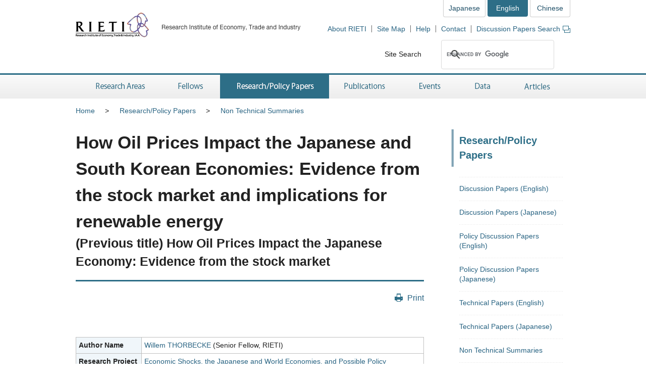

--- FILE ---
content_type: text/html; charset=UTF-8
request_url: https://www.rieti.go.jp/en/publications/nts/24e065.html
body_size: 7957
content:
<!DOCTYPE html>
<html lang="en">
<head>
<meta charset="UTF-8">
<meta http-equiv="X-UA-Compatible" content="IE=Edge">
<meta name="viewport" content="width=device-width, initial-scale=1">
<title>RIETI - How Oil Prices Impact the Japanese and South Korean Economies: Evidence from the stock market and implications for renewable energy(Previous title) How Oil Prices Impact the Japanese Economy: Evidence from the stock market</title>
<meta name="description" content="">
<meta name="keywords" content="Willem THORBECKE, Discussion Papers, Non Technical Summary, RIETI, Research Institute of Economy, Trade, and Industry">
<meta name="format-detection" content="telephone=no">
<link rel="shortcut icon" href="/favicon.ico">
<!-- CSS -->
<link rel="stylesheet" href="/en/common/css/normalize.css">
<link rel="stylesheet" href="/en/common/css/style.css">
<link rel="stylesheet" href="/en/common/css/print.css" media="print">
<link rel="stylesheet" href="/jp/common/css/highslide.css">
<!-- JS -->
<script src="/en/common/js/jquery-3.7.1.min.js"></script>
<script src="/en/common/js/jquery-accessibleMegaMenu.js"></script>
<script src="/en/common/js/script.js"></script>
<script src="/en/common/js/highslide-full.js"></script>
<script type="text/javascript" src="/jp/common/js/MathJax-2.7.9/MathJax.js?config=TeX-AMS-MML_HTMLorMML"></script>
<link rel="alternate" type="application/rss+xml" title="RSS" href="/en/rss/index.rdf">

<!-- Google Tag Manager -->
<script>(function(w,d,s,l,i){w[l]=w[l]||[];w[l].push({'gtm.start':
new Date().getTime(),event:'gtm.js'});var f=d.getElementsByTagName(s)[0],
j=d.createElement(s),dl=l!='dataLayer'?'&l='+l:'';j.async=true;j.src=
'https://www.googletagmanager.com/gtm.js?id='+i+dl;f.parentNode.insertBefore(j,f);
})(window,document,'script','dataLayer','GTM-TKGHHPN');</script>
<!-- End Google Tag Manager -->


</head>
        <body>

<!-- Google Tag Manager (noscript) -->
<noscript><iframe src="https://www.googletagmanager.com/ns.html?id=GTM-TKGHHPN"
height="0" width="0" style="display:none;visibility:hidden" title="Google Tag Manager (noscript)"></iframe></noscript>
<!-- End Google Tag Manager (noscript) -->

<div id="pageTop" class="wrapper">
<noscript><p class="jsAlrt">This page uses Javascript. Please enable Javascript in your browser.</p></noscript>
<div id="blockskip"><a href="#contents">Skip to Content</a></div>

<!-- CONTENTS ================================================ -->
<!-- HEADER ================================================ -->
<header role="banner">
	<span class="logo">
		<a href="/en/">
			<img src="/en/common/img/head-rieti-logo.png" alt="RIETI Research Institute of Economy, Trade and Industry" width="450" height="50" class="pc">
			<img src="/en/common/img/sp-head-rieti-logo.png" alt="RIETI Research Institute of Economy, Trade and Industry" width="344" height="94"  class="sp">
		</a>
	</span>

<!-- ヘッダーメニュー -->
<div class="headMenu">
		<ul class="language">
			<li><a href="/jp/">Japanese</a></li>
			<li class="current">English</li>
			<li><a href="/cn/">Chinese</a></li>
		</ul>
		<ul class="headNav">
			<li><a href="/en/about/">About RIETI</a></li>
			<li><a href="/en/site_map.html">Site Map</a></li>
			<li><a href="/en/faq.html">Help</a></li>
			<li><a href="/en/press/contact_rieti.html">Contact</a></li>
			<li><a href="https://s-opac.net/Opac/search.htm?s=I8qFW1tAXmFNgmM1lqTmZuwf0rl" target="_blank">Discussion Papers Search<img src="/en/common/img/icon-popup01.png" alt="Open a new window" width="15" height="14" class="popup"></a></li>
		</ul>
		<dl class="search">
			<dt><label for="gsc-i-id1">Site Search</label></dt>
			<dd>
				<!-- Google Custom Search -->
				<script>
					(function() {
						var cx = '014259133438968854769:p44fupdyiau';
						var gcse = document.createElement('script');
						gcse.type = 'text/javascript';
						gcse.async = true;
						gcse.src = 'https://cse.google.com/cse.js?cx=' + cx;
						var s = document.getElementsByTagName('script')[0];
						s.parentNode.insertBefore(gcse, s);
					})();
				</script>
				<gcse:searchbox-only></gcse:searchbox-only>
				<!-- /Google Custom Search -->
			</dd>
		</dl>
	</div>
	<a href="/en/search.html" class="btnSearch sp"><img src="/en/common/img/sp-icon-search.png" alt="Search"></a>
	<span class="btnMenu sp">Menu</span>

</header>

<!-- GNAV ==================================================== -->
<nav class="gNav" role="navigation">
    <!-- グローバルナビゲーション -->
    <ul class="nav-menu pc">
		<li class="nav-item projects">
			<a href="/en/projects/">Research Areas</a>
			<div class="sub-nav">
				<ul class="sub-nav-group">
					<li><a href="/en/projects/program_2024/">Research Programs (FY2024-2028)</a></li>
					<li><a href="/en/projects/program_2020/">Research Programs (FY2020-2023)</a></li>
					<li><a href="/en/projects/program_2016/">Research Programs (FY2016-2019)</a></li>
					<li><a href="/en/projects/program/">Research Programs (FY2011-2015)</a></li>
					<li><a href="/en/projects/prd/top.html">Policy Research Domains (FY2006-2010)</a></li>
					<li><a href="/en/projects/project-contents.html">Projects</a></li>
					<li><a href="/en/projects/research_activity/">Survey</a></li>
				</ul>
			</div>
		</li>
		<li class="nav-item fellows">
			<a href="/en/fellows/">Fellows</a>
			<div class="sub-nav">
				<ul class="sub-nav-group">
					<li><a href="/en/fellows/title_index.html">According to Title</a></li>
				  <li><a href="/en/fellows/abc_index.html">Alphabetical order</a></li>
				  <li><a href="/en/fellows/past_index.html">RIETI Alumni</a></li>
				</ul>
			</div>
		</li>
		<li class="nav-item data">
			<a href="/en/data/">Research/Policy Papers</a>
			<div class="sub-nav">
				<ul class="sub-nav-group">
					<li><a href="/en/publications/act_dp.html">Discussion Papers (English)</a></li>
					<li><a href="/en/publications/act_dp_jp.html">Discussion Papers (Japanese)</a></li>
					<li><a href="/en/publications/act_pdp.html">Policy Discussion Papers (English)</a></li>
					<li><a href="/en/publications/act_pdp_jp.html">Policy Discussion Papers (Japanese)</a></li>
					<li><a href="/en/publications/act_tp.html">Technical Papers (English)</a></li>
					<li><a href="/en/publications/act_tp_jp.html">Technical Papers (Japanese)</a></li>
					<li><a href="/en/publications/nts/">Non Technical Summaries</a></li>
					<li><a href="/en/publications/published/">List of Articles in Journals</a></li>
					<li><a href="/en/publications/act_rd.html">Research Digest</a></li>
					<li><a href="https://s-opac.net/Opac/search.htm?s=I8qFW1tAXmFNgmM1lqTmZuwf0rl" target="_blank">Discussion Papers Search<img src="/jp/common/img/icon-popup01.png" alt="Open a new window" width="15" height="14" class="popup"></a></li>
				</ul>
			</div>
		</li>
		<li class="nav-item publications">
			<a href="/en/publications/">Publications</a>
			<div class="sub-nav">
				<ul class="sub-nav-group">
					<li><a href="/en/publications/act_rb.html">RIETI Books (English)</a></li>
					<li><a href="/en/publications/act_rb_jp.html">RIETI Books (Japanese)</a></li>
					<li><a href="/en/publications/hjtip/">History of Japan's Trade and Industry Policy</a></li>
					<li><a href="/en/publications/archives.html">Authors' Words</a></li>
					<li><a href="/en/publications/act_bk.html">Other Publications (English)</a></li>
					<li><a href="/en/publications/act_bk_jp.html">Other Publications (Japanese)</a></li>
				</ul>
			</div>
		</li>
		<li class="nav-item events">
			<a href="/en/events/">Events</a>
			<div class="sub-nav">
				<ul class="sub-nav-group">
					<li><a href="/en/events/symposium.html">Symposiums</a></li>
					<li><a href="/en/events/workshop.html">Workshops</a></li>
					<li><a href="/en/events/bbl/">BBL Seminars</a></li>
					<li><a href="/en/events/archived_seminar.html">Archived Seminar Series</a></li>
				</ul>
			</div>
		</li>
		<li class="nav-item database">
			<a href="/en/database/">Data</a>
			<div class="sub-nav">
				<ul class="sub-nav-group">
					<li><a href="/en/database/jip.html">JIP Database</a></li>
					<li><a href="/en/database/r-jip.html">R-JIP Database</a></li>
					<li><a href="/en/database/cip.html">CIP Database</a></li>
					<li><a href="/users/eeri/en/">Industry-Specific Nominal and Real Effective Exchange Rates</a></li>
					<li><a href="/users/amu/en/">AMU and AMU Deviation Indicators</a></li>
					<li><a href="/en/projects/jstar/">JSTAR</a></li>
					<li><a href="/en/projects/rieti-tid/">RIETI-TID</a></li>
					<li><a href="/en/database/fdi.html">RIETI FDI Database</a></li>
					<li><a href="/en/database/d03.html">ICPA Project</a></li>
					<li><a href="/en/database/d06.html">Links</a></li>
				</ul>
			</div>
		</li>
		<li class="nav-item papers">
			<a href="/en/papers/">Articles</a>
			<div class="sub-nav">
				<ul class="sub-nav-group">
					<li><a href="/en/columns/">Column</a></li>
					<li><a href="/en/columns/special.html">Special Series</a></li>
					<li><a href="/en/papers/contribution/">Newspapers &amp; Magazines</a></li>
					<li><a href="/en/papers/fellowsworks.html">Fellows' Works</a></li>
					<li><a href="/en/columns/voxeu.html">VoxEU Column</a></li>
					<li><a href="/en/special/from-iza/">From IZA</a></li>
					<li><a href="/en/special/p_a_w/">Perspectives from Around the World</a></li>
					<li><a href="/en/special/other-contents.html">Other Contents</a></li>
					<li><a href="/en/rieti_report/">RIETI Report</a></li>
					<li><a href="/en/special/policy-update/">Policy Update</a></li>
					<li><a href="/en/papers/research-review/">Keizai Sangyo Journal (METI Journal)</a></li>
				</ul>
			</div>
		</li>
	</ul>
	<div class="sp-gNav">
		<ul class="nav-menu">
			<li><a href="/en/projects/">Research Areas</a></li>
			<li><a href="/en/fellows/">Fellows</a></li>
			<li><a href="/en/data/">Research/Policy Papers</a></li>
			<li><a href="/en/publications/">Publications</a></li>
			<li><a href="/en/events/">Events</a></li>
			<li><a href="/en/database/">Data</a></li>
			<li><a href="/en/papers/">Articles</a></li>
		</ul>
		<ul class="sp-headNav">
			<li><a href="/en/site_map.html">Site Map</a></li>
			<li><a href="/en/faq.html">Technical Issues</a></li>
			<li><a href="/en/press/contact_rieti.html">Coontact</a></li>
			<li><a href="https://s-opac.net/Opac/search.htm?s=I8qFW1tAXmFNgmM1lqTmZuwf0rl">Discussion Papers Search</a></li>
		</ul>
		<p class="nav-close"><a href="#">Close</a></p>
	</div>

</nav>


<!-- CONTENTS ================================================ -->
<div id="contents">
	<div class="inner">

		<!-- CONTENTS - BREADCRUMB ========================================= -->
        <div class="breadcrumb">
            <!--普通の記事アーカイブ、自カテゴリも表示する-->
			<ul>
				<li class="pc"><a href="/en/">Home</a></li><li><a href="/en/data/index.html">Research/Policy Papers</a></li><li class="pc"><a href="/en/publications/nts/index.html">Non Technical Summaries</a></li>
			</ul>
	


        </div>

		<!-- CONTENTS - MAIN ========================================= -->
		<main role="main">
			
			<h1>How Oil Prices Impact the Japanese and South Korean Economies: Evidence from the stock market and implications for renewable energy<br /><span class="small">(Previous title) How Oil Prices Impact the Japanese Economy: Evidence from the stock market</span></h1>

			<div class="btnBox">
				<p class="btnPrint pc"><a href="javascript:print();">Print</a></p>
			<!-- /btnBox --></div>

			<article class="detailDp">
				<div class="table02">
					<table>
						<tbody>
							<tr>
                            
                            <th scope="row">Author Name</th>
                            
								<td><a href="/users/willem-thorbecke/index_en.html">Willem THORBECKE</a> (Senior Fellow, RIETI)</td>
						　　　　</tr>                        
                            
                                
                            
                        
							
                            <tr>
								<th scope="row">Research Project</th>
								<td><a href="/en/projects/program_2020/pg-01/011.html">Economic Shocks, the Japanese and World Economies, and Possible Policy Responses</a></td>
						    </tr>
                            
							<tr>
								<th scope="row">Download / Links</th>
								<td>
									<ul class="listItem">
                                        <li class="dl"><a href="/jp/publications/dp/24e065.pdf" target="_blank">Discussion Papers: 24-E-065 [PDF:563KB]</a></li>
									</ul>
								</td>
								</tr>
                        　　　　
						</tbody>
					</table>
				</div>	

				<div class="dpBox">
                    
                    
					<div class="read borderLineB">
						<p>This Non Technical Summary does not constitute part of the above-captioned Discussion Paper but has been prepared for the purpose of providing a bold outline of the paper, based on findings from the analysis for the paper and focusing primarily on their implications for policy. For details of the analysis, read the captioned Discussion Paper. Views expressed in this Non Technical Summary are solely those of the individual author(s), and do not necessarily represent the views of the Research Institute of Economy, Trade and Industry (RIETI).</p>
					</div>
                    
                    
					
						<div class="read readPapers">
							<p>Fossil fuels dominate Japan and South Korea’s energy supplies. In Japan 85% of energy came from fossil fuels in 2023 and in Korea 79% came from fossil fuels.  Oil was the largest source, with 38% of energy supply in Japan and 37% in Korea coming from oil. Both Japan and Korea have pledged to cut greenhouse gas emissions and reach carbon neutrality by 2050.</p>

<p>Both countries also wrestle with energy security. In Japan 99.6% of crude oil supply came from imports in 2023 and in Korea 98.9% came from imports.  As Figure 1 shows, oil prices are volatile.</p>

<p>This discussion paper investigates how oil prices impact sectoral stock returns. Black (1987) reported that sectoral changes in stock prices presage sectoral changes in output, profits, or investment. Examining how oil prices impact sectoral stock returns can thus shed light on how they will impact sectoral sales, earnings, and investment.</p>

<p>This paper thus examines the response of stock returns to oil price changes to shed light on how oil prices impact economic activity across sectors in Japan and Korea.  It has been revised to include results from Thorbecke (2024) and additional policy implications. The results indicate that many sectors in both countries are exposed to oil price changes.</p>

<p>The evidence for Japan indicates that oil price increases driven by global aggregate demand shocks benefit Japanese sectors that compete in world markets such as machinery, electronic components, and consumer electronics.  The increase in aggregate demand raises demand for goods produced by these sectors. On the other hand, aggregate demand-driven oil price increases harm sectors oriented towards the domestic market such as railroads, hotels, restaurants, and delivery services.  Oil price increases driven by oil supply factors benefit several Japanese industrial firms and harm sectors such as construction and tires that depend on oil and energy.</p>

<p>The evidence for Korea indicates that oil price increases driven by global aggregate demand shocks benefit Korean sectors that compete in world markets such as iron and steel, shipbuilding, and commercial vehicles.  The results also indicate that oil price increases, whether driven by aggregate demand or by supply side factors harm sectors such as airlines, drug and grocery stores, consumer staples, food producers, industrial transportation, and cosmetics.</p>

<p>Japan in 2025 approved a plan to reduce greenhouse gas emissions by 63% by 2035 and by 73% by 2040 relative to 2013 levels.  The plan involves raising solar energy sources from 9.8% in 2023 to between 22% and 29% in 2040, raising nuclear power sources from 8.5% to 20%, and reducing fossil fuel sources from over 80% to between 30% and 40%.   Korea plans to decrease greenhouse gas emissions by 40% by 2030 compared to 2018 levels. Because so many firms are exposed to oil price changes, Japan and Korea should be more ambitious in switching from fossil fuels to renewables.  Investing in technologies to improve wind, hydro, and solar power would not only help them to reach their climate goals but also reduce firms’ exposures to oil price changes.  Some examples of steps that Japan and Korea can take include:</p>

<ol class="custom">
<li><span>i)</span> Increasing trade in renewable energy with Northeast Asian neighbors;</li>
<li><span>ii)</span> Strengthening the infrastructure for receiving, storing, and distributing power produced by their neighbors;</li>
<li><span>iii)</span> Overcoming the lack of room for solar farms in Japan and Korea by researching and employing perovskite solar cells;</li>
<li><span>iv)</span> Encouraging airlines to reduce their carbon footprint by using sustainable aviation fuel, reorganizing flight plans, releasing the landing gear later, and employing fuel efficient planes;  </li>
</ol>

<p>Tariffs, trade wars, and geopolitical shocks will continue disrupting oil markets.  The findings in this paper indicate that the resulting oil price changes will whipsaw the economy.  Governments should respond by expediting the shift to renewable energy sources.</p>

<figure>
<figcaption>Figure 1. Price of Dubai Crude Oil</figcaption>
<img src="/en/publications/nts/data/24e065_figure_1.png" width="616" height="305" alt="Figure 1. Price of Dubai Crude Oil" title="Figure 1. Price of Dubai Crude Oil">
<div class="tagger" style="width:576px;">Source: Federal Reserve Bank of St. Louis Fred Database.</div>
</figure>

						</div>
					
                    
			
			
			
				
			

			
			      

        <div class="reading"><!--読了率計測用--></div>


        <div class="footnote" >
        <dl>
        
        
                <dt>Reference(s)</dt>
                <dd>
                <ul>
<li>Black, F., 1987. <i>Business Cycles and Equilibrium</i>. New York: Basil Blackwell.</li>
<li><a href="/en/publications/summary/24090002.html">Thorbecke, W. 2024. How Oil Prices Impact the Indonesian and South Korean Economies: Evidence from the stock market</a>. RIETI Discussion Paper 24-E-070.</li>
</ul>
                </dd>
        
        
        </dl>
        </div>

				<!-- /dpBox --></div>
			<!-- /detailDp --></article>
		
		</main>

		<!-- CONTENTS - SIDE NAV ================================================ -->
		<aside class="side" role="complementary">
<div class="columns">

	
	

	
	
		
		
            
        
	

	
	
		
		
            
        
	


<!-- リスタート -->


	
	

	
	
        
            <h2>Research/Policy Papers</h2>
            <div class="listMenu">
            
            <ul>
                
            <!--cat_2-->
                <li><a href="/en/publications/act_dp.html">Discussion Papers (English)</a></li>
            <!--cat_2-->
            
            
            
                
            <!--cat_2-->
                <li><a href="/en/publications/act_dp_jp.html">Discussion Papers (Japanese)</a></li>
            <!--cat_2-->
            
            
            
                
            <!--cat_2-->
                <li><a href="/en/publications/act_pdp.html">Policy Discussion Papers (English)</a></li>
            <!--cat_2-->
            
            
            
                
            <!--cat_2-->
                <li><a href="/en/publications/act_pdp_jp.html">Policy Discussion Papers (Japanese)</a></li>
            <!--cat_2-->
            
            
            
                
            <!--cat_2-->
                <li><a href="/en/publications/act_tp.html">Technical Papers (English)</a></li>
            <!--cat_2-->
            
            
            
                
            <!--cat_2-->
                <li><a href="/en/publications/act_tp_jp.html">Technical Papers (Japanese)</a></li>
            <!--cat_2-->
            
            
            
                
            
                <li><a href="/en/publications/nts/index.html">Non Technical Summaries</a>
                
                </li>
            <!--cat_2-->
            
            
            
                
            <!--cat_2-->
                <li><a href="/en/publications/published/index.html">List of Articles Published in Peer-reviewed Academic Journals</a></li>
            <!--cat_2-->
            
            
            
                
            <!--cat_2-->
                <li><a href="/en/publications/act_rd.html">Research Digest</a></li>
            <!--cat_2-->
            </ul>
            
        
	

	
	
        
	


<!-- /listMenu --></div>
<!-- /columns --></div>
			<div class="relation">
				<h2>Links</h2>
				<div class="listMenu">
					<ul>
						<li><a href="https://s-opac.net/Opac/search.htm?s=I8qFW1tAXmFNgmM1lqTmZuwf0rl" target="_blank">Discussion Papers Search<img src="/en/common/img/icon-popup01.png" alt="Open a new window" width="15" height="14" class="popup"></a></li>
					</ul>
				</div>
			<!-- /relation --></div>
<div class="mediaLink">
				<h2>Communications</h2>
				<ul class="listItem">
					<li class="mail"><a href="/en/newsletter.html">Newsletter</a></li>
					<li class="rss"><a href="/en/rss/index.rdf">RSS Feed</a></li>
					<li class="facebook"><a href="https://www.facebook.com/en.RIETI" target="_blank">Facebook</a></li>
					<li class="twitter"><a href="https://twitter.com/RIETIenglish" target="_blank">X</a></li>
					<li class="youtube"><a href="https://www.youtube.com/user/rietichannel" target="_blank">YouTube</a></li>
				</ul>
			<!-- /mediaLink --></div>
<!-- /side --></aside>


	<!-- /inner --></div>
<!-- /contents --></div>

        <!-- FOOTER NAV ================================================ -->
<div class="footNav">
	<div class="inner">
		<!-- フッターナビ -->
    	<dl>
			<dt><a href="/en/projects/">Research Areas</a></dt>
			<dd>
				<ul>
					<li><a href="/en/projects/program_2024/">Research Programs (FY2024-2028)</a></li>
					<li><a href="/en/projects/program_2020/">Research Programs (FY2020-2023)</a></li>
					<li><a href="/en/projects/program_2016/">Research Programs (FY2016-2019)</a></li>
					<li><a href="/en/projects/program/">Research Programs (FY2011-2015)</a></li>
					<li><a href="/en/projects/prd/top.html">Policy Research Domains (FY2006-2010)</a></li>
					<li><a href="/en/projects/project-contents.html">Projects</a></li>
					<li><a href="/en/projects/research_activity/">Survey</a></li>
				</ul>
			</dd>
			<dt><a href="/en/fellows/">Fellows</a></dt>
			<dd></dd>
		</dl>
		<dl>
			<dt><a href="/en/data/">Research/Policy Papers</a></dt>
			<dd>
				<ul>
					<li><a href="/en/publications/act_dp.html">Discussion Papers (English)</a></li>
					<li><a href="/en/publications/act_dp_jp.html">Discussion Papers (Japanese)</a></li>
					<li><a href="/en/publications/act_pdp.html">Policy Discussion Papers (English)</a></li>
					<li><a href="/en/publications/act_pdp_jp.html">Policy Discussion Papers (Japanese)</a></li>
					<li><a href="/en/publications/act_tp.html">Technical Papers (English)</a></li>
					<li><a href="/en/publications/act_tp_jp.html">Technical Papers (Japanese)</a></li>
					<li><a href="/en/publications/nts/">Non Technical Summaries</a></li>
					<li><a href="/en/publications/published/">List of Articles in Journals</a></li>
					<li><a href="/en/publications/act_rd.html">Research Digest</a></li>
					<li><a href="https://s-opac.net/Opac/search.htm?s=I8qFW1tAXmFNgmM1lqTmZuwf0rl" target="_blank">Discussion Papers Search<img src="/jp/common/img/icon-popup02.png" alt="Open a new window" width="15" height="14" class="popup"></a></li>
				</ul>
			</dd>
		</dl>
		<dl>
			<dt><a href="/en/publications/">Publications</a></dt>
			<dd>
				<ul>
					<li><a href="/en/publications/act_rb.html">RIETI Books (English)</a></li>
					<li><a href="/en/publications/act_rb_jp.html">RIETI Books (Japanese)</a></li>
					<li><a href="/en/publications/hjtip/">History of Japan's Trade and Industry Policy</a></li>
					<li><a href="/en/publications/archives.html">Authors' Words</a></li>
					<li><a href="/en/publications/act_bk.html">Other Publications (English)</a></li>
					<li><a href="/en/publications/act_bk_jp.html">Other Publications (Japanese)</a></li>
				</ul>
			</dd>
		</dl>
		<dl>
			<dt><a href="/en/events/">Events</a></dt>
			<dd>
				<ul>
					<li><a href="/en/events/symposium.html">Symposiums</a></li>
					<li><a href="/en/events/workshop.html">Workshops</a></li>
					<li><a href="/en/events/bbl/">BBL Seminars</a></li>
					<li><a href="/en/events/archived_seminar.html">Archived Seminar Series</a></li>
				</ul>
			</dd>
		</dl>
		<dl>
			<dt><a href="/en/database/">Data</a></dt>
			<dd>
				<ul>
					<li><a href="/en/database/jip.html">JIP Database</a></li>
					<li><a href="/en/database/r-jip.html">R-JIP Database</a></li>
					<li><a href="/en/database/cip.html">CIP Database</a></li>
					<li><a href="/users/eeri/en/">Industry-Specific Nominal and Real Effective Exchange Rates</a></li>
					<li><a href="/users/amu/en/">AMU and AMU Deviation Indicators</a></li>
					<li><a href="/en/projects/jstar/">JSTAR</a></li>
					<li><a href="/en/projects/rieti-tid/">RIETI-TID</a></li>
					<li><a href="/en/database/fdi.html">RIETI FDI Database</a></li>
					<li><a href="/en/database/d03.html">ICPA Project</a></li>
					<li><a href="/en/database/d06.html">Links</a></li>
				</ul>
			</dd>
		</dl>
		<dl>
			<dt><a href="/en/papers/">Articles</a></dt>
			<dd>
				<ul>
					<li><a href="/en/columns/">Column</a></li>
					<li><a href="/en/columns/special.html">Special Series</a></li>
					<li><a href="/en/papers/contribution/">Newspapers &amp; Magazines</a></li>
					<li><a href="/en/papers/fellowsworks.html">Fellows' Works</a></li>
					<li><a href="/en/columns/voxeu.html">VoxEU Column</a></li>
					<li><a href="/en/special/from-iza/">From IZA</a></li>
					<li><a href="/en/special/p_a_w/">Perspectives from Around the World</a></li>
					<li><a href="/en/special/other-contents.html">Other Contents</a></li>
					<li><a href="/en/rieti_report/">RIETI Report</a></li>
					<li><a href="/en/special/policy-update/">Policy Update</a></li>
					<li><a href="/en/papers/research-review/">Keizai Sangyo Journal (METI Journal)</a></li>
				</ul>
			</dd>
		</dl>

	</div>
<!-- /footNav --></div>
<!-- FOOTER ================================================ -->
<footer role="contentinfo">
	<div class="inner">
<!-- フッターメニュー -->
<ul class="footMenu">
			<li><a href="/en/about/">About RIETI</a></li>
			<li><a href="/en/privacy/">Privacy Policy</a></li>
			<li><a href="/en/site_policy.html">Site Policy</a></li>
			<li><a href="/en/site_map.html">Site Map</a></li>
			<li><a href="/en/faq.html">Help</a></li>
			<li><a href="/en/press/contact_rieti.html">Contact</a></li>
			<li><a href="http://www.meti.go.jp/english/" target="_blank">METI Web Site</a></li>
		</ul>

		<p class="note"><strong>Research Institute of Economy, Trade and Industry, IAA (JCN 6010005005426)</strong><br>JCN: Japan Corporate Number</p>
		<p class="note">Opinions expressed or implied on this website are solely those of the author, and do not necessarily represent the views of the Research Institute of Economy, Trade and Industry (RIETI).<br>Titles, numbers, specific names, etc. on this website are as of the date of publication. In the case of reposting material from our website, contact us beforehand.</p>
		<div class="pageTop"><a href="#pageTop">Top</a></div>
	</div>
<!-- /footer --></footer>
<!-- /wrapper --></div>

<div id="fb-root"></div>
<script async defer crossorigin="anonymous" src="https://connect.facebook.net/en_US/sdk.js#xfbml=1&version=v4.0"></script>

</body>
</html>
		
	   	
	   	
	   	
        
	

